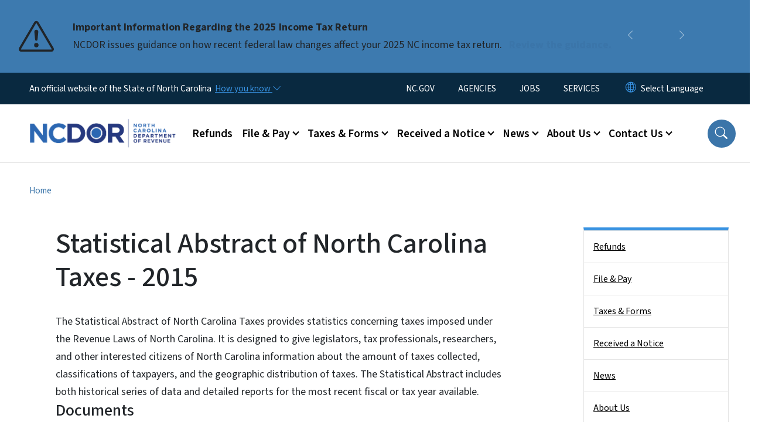

--- FILE ---
content_type: text/html; charset=UTF-8
request_url: https://www.ncdor.gov/statistical-abstract-north-carolina-taxes-2015
body_size: 74581
content:

<!DOCTYPE html>
<html lang="en" dir="ltr" prefix="og: https://ogp.me/ns#">
  <head>
    <meta name="color-scheme" content="only light">
    <meta charset="utf-8" />
<script async src="https://www.googletagmanager.com/gtag/js?id=G-TYHHJHJEXS"></script>
<script>window.dataLayer = window.dataLayer || [];function gtag(){dataLayer.push(arguments)};gtag("js", new Date());gtag("set", "developer_id.dMDhkMT", true);gtag("config", "G-TYHHJHJEXS", {"groups":"default","page_placeholder":"PLACEHOLDER_page_location","allow_ad_personalization_signals":false});</script>
<meta name="description" content="The Statistical Abstract of North Carolina Taxes provides statistics concerning taxes imposed under the Revenue Laws of North Carolina. It is designed to give" />
<link rel="canonical" href="https://www.ncdor.gov/statistical-abstract-north-carolina-taxes-2015" />
<meta name="twitter:card" content="summary_large_image" />
<meta name="Generator" content="Drupal 10 (https://www.drupal.org)" />
<meta name="MobileOptimized" content="width" />
<meta name="HandheldFriendly" content="true" />
<meta name="viewport" content="width=device-width, initial-scale=1, shrink-to-fit=no" />
<meta http-equiv="x-ua-compatible" content="ie=edge" />
<link rel="icon" href="https://files.nc.gov/dor/nc-favicon-32x32_1.png?VersionId=tmTppserd252EmC4IlyViKnCe3_4XhHa" type="image/png" />

    <title>Statistical Abstract of North Carolina Taxes - 2015 | NCDOR</title>
    <link rel="stylesheet" media="all" href="/sites/default/files/css/css_ost9jO4KbE1_L1LOqND8M9iUTjvN7YlDpvnpXupliGE.css?delta=0&amp;language=en&amp;theme=nc_barrio&amp;include=[base64]" />
<link rel="stylesheet" media="all" href="/sites/default/files/css/css_2qGdHjNmVHMItLBvt5EFux053hifs_VcimhLNrgXz40.css?delta=1&amp;language=en&amp;theme=nc_barrio&amp;include=[base64]" />
<link rel="stylesheet" media="all" href="//cdn.jsdelivr.net/npm/bootstrap@5.1.3/dist/css/bootstrap.min.css" />
<link rel="stylesheet" media="print" href="/sites/default/files/css/css_cfMvD5a-2x5KTBRz-hxsEgD_mK2c3F-Xe2ljRjPvxqk.css?delta=3&amp;language=en&amp;theme=nc_barrio&amp;include=[base64]" />
<link rel="stylesheet" media="all" href="/sites/default/files/css/css_86Wt4Xn0ldBohPi-BjgJzxz9v7msLL4Yk_N22rSk9Q4.css?delta=4&amp;language=en&amp;theme=nc_barrio&amp;include=[base64]" />
<link rel="stylesheet" media="print" href="/sites/default/files/css/css_IXp6iEeZ7p5lyR0NMxEr0LrkCRdbIbenJY09WsIiUi0.css?delta=5&amp;language=en&amp;theme=nc_barrio&amp;include=[base64]" />
<link rel="stylesheet" media="all" href="/sites/default/files/css/css_49ZqUMJp7lof6B0-9vRWLooyPbcPul_TDdWbuJY79Xw.css?delta=6&amp;language=en&amp;theme=nc_barrio&amp;include=[base64]" />

    
  </head>
  <body class="layout-one-sidebar layout-sidebar-second has-featured-top page-node-3884 path-node node--type-site-page">
    <a href="#main-content" class="visually-hidden focusable skip-link">
      Skip to main content
    </a>
    
      <div class="dialog-off-canvas-main-canvas" data-off-canvas-main-canvas>
    <div id="page-wrapper">
  <div id="page">
    <header id="header" class="header" role="banner" aria-label="Site header">
                    <div class="highlighted container-fluid g-0">
          <div class="container-fluid section clearfix" role="alert">
              <div id="block-ncalertsblock-2" class="block block-ncalert block-nc-alert-block">
  
    
      <div class="content">
      
    <div id="alerts" data-alerts-hash="402a28a22f3ceb918444d1b927ce9c2c" class="carousel slide alerts" data-bs-ride="false" data-bs-interval="10000" data-bs-touch="false">
    <div class="carousel-inner">
              <div class="carousel-item alert-item info active" data-paths="">
          <div id="06004b6a7b0d6a71028a1a31b19933f7" class="alert-box">
            <span class="alert-icon" aria-hidden="true">
              <svg xmlns="http://www.w3.org/2000/svg" width="60" height="60" fill="currentColor" class="bi bi-exclamation-triangle" viewBox="0 0 16 16">
              <path d="M7.938 2.016A.13.13 0 0 1 8.002 2a.13.13 0 0 1 .063.016.146.146 0 0 1 .054.057l6.857 11.667c.036.06.035.124.002.183a.163.163 0 0 1-.054.06.116.116 0 0 1-.066.017H1.146a.115.115 0 0 1-.066-.017.163.163 0 0 1-.054-.06.176.176 0 0 1 .002-.183L7.884 2.073a.147.147 0 0 1 .054-.057zm1.044-.45a1.13 1.13 0 0 0-1.96 0L.165 13.233c-.457.778.091 1.767.98 1.767h13.713c.889 0 1.438-.99.98-1.767L8.982 1.566z"/>
              <path d="M7.002 12a1 1 0 1 1 2 0 1 1 0 0 1-2 0zM7.1 5.995a.905.905 0 1 1 1.8 0l-.35 3.507a.552.552 0 0 1-1.1 0L7.1 5.995z"/>
              </svg>
            </span>
            <div class="message" role="alert">
              <strong class="alert-type">Important Information Regarding the 2025 Income Tax Return</strong>
              <p>NCDOR issues guidance on how recent federal law changes affect your 2025 NC income tax return.
                                  <a href="/important-notice-impact-federal-law-north-carolina-individual-and-corporate-income-tax-returns-tax" class="alert-link" aria-label="Read More NCDOR issues guidance on how recent federal law changes affect your 2025 NC income tax return.">
                                          Review the guidance.
                                      </a>
                              </p>
            </div>
          </div>
        </div>
              <div class="carousel-item alert-item warning" data-paths="">
          <div id="45216354300a00bee69c9956e3da2257" class="alert-box">
            <span class="alert-icon" aria-hidden="true">
              <svg xmlns="http://www.w3.org/2000/svg" width="60" height="60" fill="currentColor" class="bi bi-exclamation-triangle" viewBox="0 0 16 16">
              <path d="M7.938 2.016A.13.13 0 0 1 8.002 2a.13.13 0 0 1 .063.016.146.146 0 0 1 .054.057l6.857 11.667c.036.06.035.124.002.183a.163.163 0 0 1-.054.06.116.116 0 0 1-.066.017H1.146a.115.115 0 0 1-.066-.017.163.163 0 0 1-.054-.06.176.176 0 0 1 .002-.183L7.884 2.073a.147.147 0 0 1 .054-.057zm1.044-.45a1.13 1.13 0 0 0-1.96 0L.165 13.233c-.457.778.091 1.767.98 1.767h13.713c.889 0 1.438-.99.98-1.767L8.982 1.566z"/>
              <path d="M7.002 12a1 1 0 1 1 2 0 1 1 0 0 1-2 0zM7.1 5.995a.905.905 0 1 1 1.8 0l-.35 3.507a.552.552 0 0 1-1.1 0L7.1 5.995z"/>
              </svg>
            </span>
            <div class="message" role="alert">
              <strong class="alert-type">Penny Shortage Alert</strong>
              <p>NCDOR issues Sales and Use Tax guidance for retailers rounding cash transactions.
                                  <a href="/taxes-forms/sales-and-use-tax/other-sales-and-use-tax-resources/sales-and-use-tax-division-directives/sales-and-use-tax-directive-26-1" class="alert-link" aria-label="Read More NCDOR issues Sales and Use Tax guidance for retailers rounding cash transactions.">
                                          Review the guidance.
                                      </a>
                              </p>
            </div>
          </div>
        </div>
              <div class="carousel-item alert-item info" data-paths="">
          <div id="14bee7ae5cb630199875fe44cca8e6f5" class="alert-box">
            <span class="alert-icon" aria-hidden="true">
              <svg xmlns="http://www.w3.org/2000/svg" width="60" height="60" fill="currentColor" class="bi bi-exclamation-triangle" viewBox="0 0 16 16">
              <path d="M7.938 2.016A.13.13 0 0 1 8.002 2a.13.13 0 0 1 .063.016.146.146 0 0 1 .054.057l6.857 11.667c.036.06.035.124.002.183a.163.163 0 0 1-.054.06.116.116 0 0 1-.066.017H1.146a.115.115 0 0 1-.066-.017.163.163 0 0 1-.054-.06.176.176 0 0 1 .002-.183L7.884 2.073a.147.147 0 0 1 .054-.057zm1.044-.45a1.13 1.13 0 0 0-1.96 0L.165 13.233c-.457.778.091 1.767.98 1.767h13.713c.889 0 1.438-.99.98-1.767L8.982 1.566z"/>
              <path d="M7.002 12a1 1 0 1 1 2 0 1 1 0 0 1-2 0zM7.1 5.995a.905.905 0 1 1 1.8 0l-.35 3.507a.552.552 0 0 1-1.1 0L7.1 5.995z"/>
              </svg>
            </span>
            <div class="message" role="alert">
              <strong class="alert-type">Vapor Product and Consumable Product Certification Renewals Are Due On or Before March 1, 2026</strong>
              <p>For a vapor product or consumable product to remain on the directory, a manufacturer must submit a certification renewal application with a renewal fee of $500.00.
                                  <a href="https://unityforms.ncdor.gov/AppNetExternal/UnityForm.aspx?d1=AQ3iYwAkrqhTH5fQybLNCPB4u32S7GIyosNdFWCphfAsyKhU2Fq5vV2oYu9c3mfDenbuesLvz3quzb8mE4pRA4bGmAJ0ZOFX6RfGKeOBg69d6Ug2jZtyN2Y0uSf/y73VS%2BElUDBdcqlOhFvZSoobXzZZkWPSi2Cj9DpSpzTPcuyrlFOW5P1SKM3Vwr86gClhfbr5Dc6sbunp5lCzLJJY4Cm2wtWsjq9N1/owt9MTuSKj2oPkMjI6K6za6%2B6k0HVcBf6ro%2BZEIwL26RwYnbFOU8I%3D" class="alert-link" aria-label="Read More For a vapor product or consumable product to remain on the directory, a manufacturer must submit a certification renewal application with a renewal fee of $500.00.">
                                          Submit a certification renewal application.
                                      </a>
                              </p>
            </div>
          </div>
        </div>
              <div class="carousel-item alert-item success" data-paths="">
          <div id="6003ed4806b203732806398b38c8479c" class="alert-box">
            <span class="alert-icon" aria-hidden="true">
              <svg xmlns="http://www.w3.org/2000/svg" width="60" height="60" fill="currentColor" class="bi bi-exclamation-triangle" viewBox="0 0 16 16">
              <path d="M7.938 2.016A.13.13 0 0 1 8.002 2a.13.13 0 0 1 .063.016.146.146 0 0 1 .054.057l6.857 11.667c.036.06.035.124.002.183a.163.163 0 0 1-.054.06.116.116 0 0 1-.066.017H1.146a.115.115 0 0 1-.066-.017.163.163 0 0 1-.054-.06.176.176 0 0 1 .002-.183L7.884 2.073a.147.147 0 0 1 .054-.057zm1.044-.45a1.13 1.13 0 0 0-1.96 0L.165 13.233c-.457.778.091 1.767.98 1.767h13.713c.889 0 1.438-.99.98-1.767L8.982 1.566z"/>
              <path d="M7.002 12a1 1 0 1 1 2 0 1 1 0 0 1-2 0zM7.1 5.995a.905.905 0 1 1 1.8 0l-.35 3.507a.552.552 0 0 1-1.1 0L7.1 5.995z"/>
              </svg>
            </span>
            <div class="message" role="alert">
              <strong class="alert-type">Vapor Product and Consumable Product Certification and Directory</strong>
              <p>The Department has issued a new notice titled, Eligibility for Listing in the North Carolina Department of Revenue Vapor Products and Consumable Products Directory.
                                  <a href="/taxes-forms/other-taxes-and-fees/vapor-product-and-consumable-product-certification-and-directory" class="alert-link" aria-label="Read More The Department has issued a new notice titled, Eligibility for Listing in the North Carolina Department of Revenue Vapor Products and Consumable Products Directory.">
                                          Visit Vapor Product and Consumable Product Certification and Directory for more information.
                                      </a>
                              </p>
            </div>
          </div>
        </div>
              <div class="carousel-item alert-item warning" data-paths="">
          <div id="43d4377bdd75300b17f75dece6da7ca3" class="alert-box">
            <span class="alert-icon" aria-hidden="true">
              <svg xmlns="http://www.w3.org/2000/svg" width="60" height="60" fill="currentColor" class="bi bi-exclamation-triangle" viewBox="0 0 16 16">
              <path d="M7.938 2.016A.13.13 0 0 1 8.002 2a.13.13 0 0 1 .063.016.146.146 0 0 1 .054.057l6.857 11.667c.036.06.035.124.002.183a.163.163 0 0 1-.054.06.116.116 0 0 1-.066.017H1.146a.115.115 0 0 1-.066-.017.163.163 0 0 1-.054-.06.176.176 0 0 1 .002-.183L7.884 2.073a.147.147 0 0 1 .054-.057zm1.044-.45a1.13 1.13 0 0 0-1.96 0L.165 13.233c-.457.778.091 1.767.98 1.767h13.713c.889 0 1.438-.99.98-1.767L8.982 1.566z"/>
              <path d="M7.002 12a1 1 0 1 1 2 0 1 1 0 0 1-2 0zM7.1 5.995a.905.905 0 1 1 1.8 0l-.35 3.507a.552.552 0 0 1-1.1 0L7.1 5.995z"/>
              </svg>
            </span>
            <div class="message" role="alert">
              <strong class="alert-type">FRAUD ALERT</strong>
              <p>Be aware of multiple fraudulent text scams requesting payment for NCDMV fees, fines or tolls. NCDMV will NEVER request payment by text. Please report it as spam and delete.
                                  <a href="https://www.ncdot.gov/news/press-releases/Pages/2025/2025-06-03-ncdmv-scam-fraudulent-text-messages.aspx" class="alert-link" aria-label="Read More Be aware of multiple fraudulent text scams requesting payment for NCDMV fees, fines or tolls. NCDMV will NEVER request payment by text. Please report it as spam and delete.">
                                          Read More
                                      </a>
                              </p>
            </div>
          </div>
        </div>
                  <button class="carousel-control-prev" type="button" data-bs-target="#alerts" data-bs-slide="prev" aria-label="Previous">
        <i class="bi bi-chevron-left"></i>
        <span class="visually-hidden">Previous</span>
      </button>
      <button class="carousel-pause" type="button" data-bs-target="#alerts" data-bs-slide="pause" aria-label="Pause">
        <i class="bi bi-pause"></i>
        <span class="visually-hidden">Pause</span>
      </button>
      <button class="carousel-play" type="button" data-bs-target="#alerts" data-bs-slide="cycle" aria-label="Play">
        <i class="bi bi-play"></i>
        <span class="visually-hidden">Play</span>
      </button>
      <button class="carousel-control-next" type="button" data-bs-target="#alerts" data-bs-slide="next" aria-label="Next">
        <i class="bi bi-chevron-right"></i>
        <span class="visually-hidden">Next</span>
      </button>
    </div>
      </div>

    </div>
  </div>


          </div>
        </div>
                              <div class="navbar" id="navbar-top">
                          
              
              <div class="official-website">
                <span class="d-none d-sm-inline">An official website of the State of North Carolina</span>
                <span class="d-sm-none d-inline">An official website of NC</span>
                <button
                  type="button"
                  data-bs-toggle="collapse"
                  data-bs-target="#officialNC"
                  aria-label="How you know"
                  aria-expanded="false"
                  aria-controls="collapseExample"
                  class="how-you-know-btn">
                  <span class="d-none d-sm-inline">How you know <i class="bi-chevron-down"></i></span>
                  <span class="d-sm-none d-inline"><i class="bi bi-info-circle"></i></span>
                </button>
              </div>
              <div class="collapse official-website" id="officialNC">
                <div class="privacy-security">
                  <div class="p-2">
                    <i class="bi bi-info-circle h3 float-start pe-2"></i>
                    <p>State Government websites value user privacy. To learn more, <a href="https://www.nc.gov/privacy">view our full privacy policy</a>.</p>
                  </div>
                  <div class="p-2">
                    <i class="bi bi-lock h3 float-start pe-2"></i>
                    <p>Secure websites use HTTPS certificates. A lock icon or https:// means you’ve safely connected to the official website.</p>
                  </div>
                </div>
              </div>
                              <div class="form-inline navbar-form ml-auto">
                    <section class="row region region-top-header-form">
    <nav role="navigation" aria-labelledby="block-utilitymenu-menu" id="block-utilitymenu" class="block block-menu navigation menu--enterprise-nav-menu">
            
  <div class="visually-hidden" id="block-utilitymenu-menu">Utility Menu</div>
  

        
                  <ul class="clearfix nav" data-component-id="bootstrap_barrio:menu">
                    <li class="nav-item">
                <a href="https://www.nc.gov/" class="nav-link nav-link-https--wwwncgov-">NC.GOV</a>
              </li>
                <li class="nav-item">
                <a href="https://www.nc.gov/agencies" class="nav-link nav-link-https--wwwncgov-agencies">AGENCIES</a>
              </li>
                <li class="nav-item">
                <a href="https://www.nc.gov/jobs" class="nav-link nav-link-https--wwwncgov-jobs">JOBS</a>
              </li>
                <li class="nav-item">
                <a href="https://www.nc.gov/your-government/all-nc-state-government-services" class="nav-link nav-link-https--wwwncgov-your-government-all-nc-state-government-services">SERVICES</a>
              </li>
        </ul>
  



  </nav>
<div id="block-gtranslate-2" class="block block-gtranslate block-gtranslate-block">
  
    
      <div class="content">
      
<div class="gtranslate_wrapper"></div><script>window.gtranslateSettings = {"switcher_horizontal_position":"inline","switcher_vertical_position":"inline","horizontal_position":"inline","vertical_position":"inline","float_switcher_open_direction":"bottom","switcher_open_direction":"bottom","default_language":"en","native_language_names":1,"detect_browser_language":0,"add_new_line":1,"select_language_label":"Select Language","flag_size":32,"flag_style":"2d","globe_size":60,"alt_flags":[],"wrapper_selector":".gtranslate_wrapper","url_structure":"none","custom_domains":null,"languages":["en","ar","zh-TW","hi","pl","pt","ru","es","sr","vi","th","hmn","km","lo","so","am"],"custom_css":""};</script><script>(function(){var js = document.createElement('script');js.setAttribute('src', 'https://cdn.gtranslate.net/widgets/latest/dropdown.js');js.setAttribute('data-gt-orig-url', '/statistical-abstract-north-carolina-taxes-2015');js.setAttribute('data-gt-orig-domain', 'www.ncdor.gov');document.body.appendChild(js);})();</script>
    </div>
  </div>

  </section>

                </div>
                                      </div>
                <div class="navbar navbar-expand-xl" id="navbar-main">
                        <section class="nc_header region region-header">
          <a href="/" title="Home" rel="home" class="navbar-brand">
              <img src="https://files.nc.gov/dor/dor-logo.png?VersionId=w1HiBCnEjmG7z5liTd5lqzavf5u69alf" alt="Home" class="img-fluid d-inline-block align-top" />
                </a>
  
  </section>

                          <button class="navbar-toggler navbar-toggler-right collapsed" type="button" data-bs-toggle="collapse" data-bs-target="#CollapsingNavbar" aria-controls="CollapsingNavbar" aria-expanded="false" aria-label="Toggle navigation"><span class="navbar-toggler-icon"></span></button>
              <div class="collapse navbar-collapse justify-content-end" id="CollapsingNavbar">
                  <section class="main-menu-nav container-md  region region-primary-menu">
    <nav role="navigation" aria-label="Main Menu"  id="block-mainmenu-2" class="block block-menu navigation menu--main">
            
  <p class="visually-hidden" id="block-mainmenu-2-menu">Main menu</p>
  

        
              <ul class="clearfix navbar-nav">
    
    
          
      <li class="nav-item">
                          <a href="/refunds" class="nav-link nav-link--refunds" data-drupal-link-system-path="node/9476">Refunds</a>
              </li>
          
      <li class="nav-item menu-item--expanded dropdown">
                          <a href="/file-pay" class="nav-link dropdown-toggle nav-link--file-pay" data-bs-toggle="dropdown" aria-expanded="false" aria-haspopup="true" role="button" data-drupal-link-system-path="node/6353">File &amp; Pay</a>
                                                      <ul class="dropdown-menu dropdown-menu-lg-end">
    
                                            <li class="dropdown-item landing-page "><a href="/file-pay" class="nav-link nav-link--file-pay" data-drupal-link-system-path="node/6353">File &amp; Pay</a></li>
    
          
      <li class="dropdown-item">
                          <a href="/file-pay/file-pay-individuals" class="nav-link--file-pay-file-pay-individuals" data-drupal-link-system-path="node/9287">File &amp; Pay for Individuals</a>
              </li>
          
      <li class="dropdown-item">
                          <a href="/file-pay/eservices" class="nav-link--file-pay-eservices" data-drupal-link-system-path="node/6682">eServices</a>
              </li>
          
      <li class="dropdown-item menu-item--collapsed">
                          <a href="/file-pay/ebusiness-center" class="nav-link--file-pay-ebusiness-center" data-drupal-link-system-path="node/6668">eBusiness Center</a>
              </li>
          
      <li class="dropdown-item menu-item--collapsed">
                          <a href="/efile-resources-for-taxpayers" class="nav-link--efile-resources-for-taxpayers" data-drupal-link-system-path="node/8787">eFile Resources for Taxpayers</a>
              </li>
          
      <li class="dropdown-item menu-item--collapsed">
                          <a href="/file-pay/collections" class="nav-link--file-pay-collections" data-drupal-link-system-path="node/9198">Collections - Past Due Taxes</a>
              </li>
          
      <li class="dropdown-item menu-item--collapsed">
                          <a href="/taxes-forms/motor-carrier-iftaintrastate-efile" class="nav-link--taxes-forms-motor-carrier-iftaintrastate-efile" data-drupal-link-system-path="node/6698">Motor Carrier (IFTA/IN) eFile</a>
              </li>
          
      <li class="dropdown-item">
                          <a href="/file-pay/motor-fuels-e-file" class="nav-link--file-pay-motor-fuels-e-file" data-drupal-link-system-path="node/6686">Motor Fuels eFile</a>
              </li>
          
      <li class="dropdown-item">
                          <a href="/file-pay/payment-methods" class="nav-link--file-pay-payment-methods" data-drupal-link-system-path="node/6357">Payment Methods</a>
              </li>
          
      <li class="dropdown-item">
                          <a href="/file-pay/electronic-funds-transfer" class="nav-link--file-pay-electronic-funds-transfer" data-drupal-link-system-path="node/6681">Electronic Funds Transfer</a>
              </li>
          
      <li class="dropdown-item">
                          <a href="/efile-and-pay-your-sales-and-use-tax" class="nav-link--efile-and-pay-your-sales-and-use-tax">Sales and Use Tax File and Pay - E-500</a>
              </li>
          
      <li class="dropdown-item menu-item--collapsed">
                          <a href="/file-pay/information-reporting" class="nav-link--file-pay-information-reporting" data-drupal-link-system-path="node/8679">Information Reporting</a>
              </li>
          
      <li class="dropdown-item">
                          <a href="/file-pay/electronic-filing-options-and-requirements" class="nav-link--file-pay-electronic-filing-options-and-requirements" data-drupal-link-system-path="node/7490">Electronic Filing Options and Requirements</a>
              </li>
        </ul>
  
              </li>
          
      <li class="nav-item menu-item--expanded dropdown">
                          <a href="/taxes-forms" class="nav-link dropdown-toggle nav-link--taxes-forms" data-bs-toggle="dropdown" aria-expanded="false" aria-haspopup="true" role="button" data-drupal-link-system-path="node/6350">Taxes &amp; Forms</a>
                                                      <ul class="dropdown-menu dropdown-menu-lg-end">
    
                                            <li class="dropdown-item landing-page "><a href="/taxes-forms" class="nav-link nav-link--taxes-forms" data-drupal-link-system-path="node/6350">Taxes &amp; Forms</a></li>
    
          
      <li class="dropdown-item menu-item--collapsed">
                          <a href="/taxes-forms/individual-income-tax" class="nav-link--taxes-forms-individual-income-tax" data-drupal-link-system-path="node/9464">Individual Income Tax</a>
              </li>
          
      <li class="dropdown-item menu-item--collapsed">
                          <a href="/taxes-forms/sales-and-use-tax" class="nav-link--taxes-forms-sales-and-use-tax" data-drupal-link-system-path="node/9248">Sales and Use Tax</a>
              </li>
          
      <li class="dropdown-item menu-item--collapsed">
                          <a href="/taxes-forms/withholding-tax" class="nav-link--taxes-forms-withholding-tax" data-drupal-link-system-path="node/7598">Withholding Tax</a>
              </li>
          
      <li class="dropdown-item menu-item--collapsed">
                          <a href="/taxes-forms/corporate-income-and-franchise-tax" class="nav-link--taxes-forms-corporate-income-and-franchise-tax" data-drupal-link-system-path="node/9268">Corporate Income &amp; Franchise Tax</a>
              </li>
          
      <li class="dropdown-item menu-item--collapsed">
                          <a href="/taxes-forms/motor-carrier-tax" class="nav-link--taxes-forms-motor-carrier-tax" data-drupal-link-system-path="node/7600">Motor Carrier Tax (IFTA/IN)</a>
              </li>
          
      <li class="dropdown-item menu-item--collapsed">
                          <a href="/taxes-forms/privilege-license-tax" class="nav-link--taxes-forms-privilege-license-tax" data-drupal-link-system-path="node/7601">Privilege License Tax</a>
              </li>
          
      <li class="dropdown-item menu-item--collapsed">
                          <a href="/taxes-forms/motor-fuels-tax" class="nav-link--taxes-forms-motor-fuels-tax" data-drupal-link-system-path="node/7602">Motor Fuels Tax</a>
              </li>
          
      <li class="dropdown-item menu-item--collapsed">
                          <a href="/taxes-forms/alcoholic-beverages-tax" class="nav-link--taxes-forms-alcoholic-beverages-tax" data-drupal-link-system-path="node/7603">Alcoholic Beverages Tax</a>
              </li>
          
      <li class="dropdown-item menu-item--collapsed">
                          <a href="/taxes-forms/tobacco-products-tax" class="nav-link--taxes-forms-tobacco-products-tax" data-drupal-link-system-path="node/7604">Tobacco Products Tax</a>
              </li>
          
      <li class="dropdown-item menu-item--collapsed">
                          <a href="/taxes-forms/partnership-tax" class="nav-link--taxes-forms-partnership-tax" data-drupal-link-system-path="node/7596">Partnership Tax</a>
              </li>
          
      <li class="dropdown-item menu-item--collapsed">
                          <a href="/local-government/property-tax" class="nav-link--local-government-property-tax" data-drupal-link-system-path="node/6713">Property Tax</a>
              </li>
          
      <li class="dropdown-item">
                          <a href="/taxes-forms/register-business" class="nav-link--taxes-forms-register-business" data-drupal-link-system-path="node/6358">Business Registration</a>
              </li>
          
      <li class="dropdown-item menu-item--collapsed">
                          <a href="/taxes-forms/information-tax-professionals" class="nav-link--taxes-forms-information-tax-professionals" data-drupal-link-system-path="node/6352">Information for Tax Professionals</a>
              </li>
          
      <li class="dropdown-item menu-item--collapsed">
                          <a href="/taxes-forms/departmental-policies" class="nav-link--taxes-forms-departmental-policies" data-drupal-link-system-path="node/7089">Policies</a>
              </li>
          
      <li class="dropdown-item">
                          <a href="/taxes-forms/order-certain-tax-forms-and-instructions" class="nav-link--taxes-forms-order-certain-tax-forms-and-instructions" data-drupal-link-system-path="node/7679">Order Tax Forms and Instructions</a>
              </li>
          
      <li class="dropdown-item menu-item--collapsed">
                          <a href="/taxes-forms/other-taxes-and-fees" class="nav-link--taxes-forms-other-taxes-and-fees" data-drupal-link-system-path="node/6351">Other Taxes And Fees</a>
              </li>
          
      <li class="dropdown-item">
                          <a href="/taxes-forms/frequently-asked-questions-about-traditional-and-web-fill-forms" class="nav-link--taxes-forms-frequently-asked-questions-about-traditional-and-web-fill-forms" data-drupal-link-system-path="node/7585">Frequently Asked Questions About Traditional and Web Fill-In Forms</a>
              </li>
          
      <li class="dropdown-item">
                          <a href="/taxes-forms/ifta-annual-interest-rates" class="nav-link--taxes-forms-ifta-annual-interest-rates" data-drupal-link-system-path="node/7175">IFTA Annual Interest Rates</a>
              </li>
          
      <li class="dropdown-item menu-item--collapsed">
                          <a href="/taxes-forms/motor-carrier-seminars" class="nav-link--taxes-forms-motor-carrier-seminars" data-drupal-link-system-path="node/6359">Motor Carrier Seminars</a>
              </li>
          
      <li class="dropdown-item menu-item--collapsed">
                          <a href="/contact-us/customer-education" class="nav-link--contact-us-customer-education" data-drupal-link-system-path="node/6360">Business &amp; Income Tax Seminars</a>
              </li>
          
      <li class="dropdown-item">
                          <a href="/taxes-forms/notice-assessment" class="nav-link--taxes-forms-notice-assessment" data-drupal-link-system-path="node/7242">Notice of Assessment</a>
              </li>
          
      <li class="dropdown-item">
                          <a href="/poa" class="nav-link--poa" data-drupal-link-system-path="node/8953">Power of Attorney</a>
              </li>
        </ul>
  
              </li>
          
      <li class="nav-item menu-item--expanded dropdown">
                          <a href="/received-notice" class="nav-link dropdown-toggle nav-link--received-notice" data-bs-toggle="dropdown" aria-expanded="false" aria-haspopup="true" role="button" data-drupal-link-system-path="node/6354">Received a Notice</a>
                                                      <ul class="dropdown-menu dropdown-menu-lg-end">
    
                                            <li class="dropdown-item landing-page "><a href="/received-notice" class="nav-link nav-link--received-notice" data-drupal-link-system-path="node/6354">Received a Notice</a></li>
    
          
      <li class="dropdown-item">
                          <a href="/received-notice/attachment-and-garnishment-employer-copy" class="nav-link--received-notice-attachment-and-garnishment-employer-copy" data-drupal-link-system-path="node/6717">Attachment and Garnishment – Employer Copy</a>
              </li>
          
      <li class="dropdown-item">
                          <a href="/received-notice/attachment-and-garnishment-taxpayer-copy" class="nav-link--received-notice-attachment-and-garnishment-taxpayer-copy" data-drupal-link-system-path="node/6716">Attachment and Garnishment – Taxpayer Copy</a>
              </li>
          
      <li class="dropdown-item">
                          <a href="/received-notice/authorization-bank-draft-installment-agreement" class="nav-link--received-notice-authorization-bank-draft-installment-agreement" data-drupal-link-system-path="node/7586">Authorization for Bank Draft Installment Agreement</a>
              </li>
          
      <li class="dropdown-item">
                          <a href="/received-notice/confirmation-installment-payment-agreement" class="nav-link--received-notice-confirmation-installment-payment-agreement" data-drupal-link-system-path="node/6718">Confirmation of Installment Payment Agreement</a>
              </li>
          
      <li class="dropdown-item">
                          <a href="/received-notice/default-notice" class="nav-link--received-notice-default-notice" data-drupal-link-system-path="node/6719">Default Notice</a>
              </li>
          
      <li class="dropdown-item">
                          <a href="/received-notice/delinquent-notice" class="nav-link--received-notice-delinquent-notice" data-drupal-link-system-path="node/6720">Delinquent Notice</a>
              </li>
          
      <li class="dropdown-item">
                          <a href="/received-notice/garnishment-release-letter" class="nav-link--received-notice-garnishment-release-letter" data-drupal-link-system-path="node/7587">Garnishment Release Letter</a>
              </li>
          
      <li class="dropdown-item">
                          <a href="/received-notice/notice-collection-amount-shown-due-not-paid-full" class="nav-link--received-notice-notice-collection-amount-shown-due-not-paid-full" data-drupal-link-system-path="node/6722">Notice of Collection - Amount Shown Due But Not Paid In Full</a>
              </li>
          
      <li class="dropdown-item">
                          <a href="/received-notice/notice-collection" class="nav-link--received-notice-notice-collection" data-drupal-link-system-path="node/6721">Notice of Collection</a>
              </li>
          
      <li class="dropdown-item">
                          <a href="/received-notice/notice-individual-income-tax-adjustment" class="nav-link--received-notice-notice-individual-income-tax-adjustment" data-drupal-link-system-path="node/6723">Notice of Individual Income Tax Adjustment</a>
              </li>
          
      <li class="dropdown-item menu-item--collapsed">
                          <a href="/received-notice/notice-individual-income-tax-assessment" class="nav-link--received-notice-notice-individual-income-tax-assessment" data-drupal-link-system-path="node/6725">Notice of Individual Income Tax Assessment</a>
              </li>
          
      <li class="dropdown-item">
                          <a href="/received-notice/notice-file-return" class="nav-link--received-notice-notice-file-return" data-drupal-link-system-path="node/7443">Notice to File a Return</a>
              </li>
          
      <li class="dropdown-item">
                          <a href="/received-notice/payment-agreement-installment-notice" class="nav-link--received-notice-payment-agreement-installment-notice" data-drupal-link-system-path="node/6726">Payment Agreement Installment Notice</a>
              </li>
          
      <li class="dropdown-item">
                          <a href="/received-notice/privilege-tax-renewal-notice" class="nav-link--received-notice-privilege-tax-renewal-notice" data-drupal-link-system-path="node/6727">Privilege Tax Renewal Notice</a>
              </li>
          
      <li class="dropdown-item">
                          <a href="/received-notice/updated-individual-income-tax-adjustment-notice" class="nav-link--received-notice-updated-individual-income-tax-adjustment-notice" data-drupal-link-system-path="node/7588">Updated Individual Income Tax Adjustment Notice</a>
              </li>
          
      <li class="dropdown-item">
                          <a href="/received-notice/unclaimed-refund-letter" class="nav-link--received-notice-unclaimed-refund-letter" data-drupal-link-system-path="node/6728">Unclaimed Refund Letter</a>
              </li>
        </ul>
  
              </li>
          
      <li class="nav-item menu-item--expanded dropdown">
                          <a href="/news" class="nav-link dropdown-toggle nav-link--news" data-bs-toggle="dropdown" aria-expanded="false" aria-haspopup="true" role="button" data-drupal-link-system-path="node/6349">News</a>
                                                      <ul class="dropdown-menu dropdown-menu-lg-end">
    
                                            <li class="dropdown-item landing-page "><a href="/news" class="nav-link nav-link--news" data-drupal-link-system-path="node/6349">News</a></li>
    
          
      <li class="dropdown-item">
                          <a href="/news/notices-and-updates" class="nav-link--news-notices-and-updates" data-drupal-link-system-path="news/notices-and-updates">Notices and Updates</a>
              </li>
          
      <li class="dropdown-item">
                          <a href="/news/press-release" class="nav-link--news-press-release" data-drupal-link-system-path="news/press-release">Press Releases</a>
              </li>
          
      <li class="dropdown-item">
                          <a href="/news/reports-and-statistics" class="nav-link--news-reports-and-statistics" data-drupal-link-system-path="node/6348">Reports and Statistics</a>
              </li>
        </ul>
  
              </li>
          
      <li class="nav-item menu-item--expanded dropdown">
                          <a href="/about-ncdor" class="nav-link dropdown-toggle nav-link--about-ncdor" data-bs-toggle="dropdown" aria-expanded="false" aria-haspopup="true" role="button" data-drupal-link-system-path="node/6345">About Us</a>
                                                      <ul class="dropdown-menu dropdown-menu-lg-end">
    
                                            <li class="dropdown-item landing-page "><a href="/about-ncdor" class="nav-link nav-link--about-ncdor" data-drupal-link-system-path="node/6345">About Us</a></li>
    
          
      <li class="dropdown-item">
                          <a href="/follow" class="nav-link--follow" data-drupal-link-system-path="node/8304">Follow Us</a>
              </li>
          
      <li class="dropdown-item menu-item--collapsed">
                          <a href="/about-us/administration-and-leadership" class="nav-link--about-us-administration-and-leadership" data-drupal-link-system-path="node/6737">Administration and Leadership</a>
              </li>
          
      <li class="dropdown-item">
                          <a href="/about-us/careers" class="nav-link--about-us-careers" data-drupal-link-system-path="node/6346">Careers</a>
              </li>
          
      <li class="dropdown-item">
                          <a href="/about-us/history-nc-department-revenue" class="nav-link--about-us-history-nc-department-revenue" data-drupal-link-system-path="node/6735">History of Department</a>
              </li>
          
      <li class="dropdown-item menu-item--collapsed">
                          <a href="/about-us/annual-dor-security-awareness-training-dorsat" class="nav-link--about-us-annual-dor-security-awareness-training-dorsat" data-drupal-link-system-path="node/7452">DORSAT</a>
              </li>
          
      <li class="dropdown-item menu-item--collapsed">
                          <a href="/about-us/language-access-plan" class="nav-link--about-us-language-access-plan" data-drupal-link-system-path="node/9609">Language Access Plan</a>
              </li>
          
      <li class="dropdown-item">
                          <a href="/about-us/public-participation-plan" class="nav-link--about-us-public-participation-plan" data-drupal-link-system-path="node/8227">Public Participation Plan</a>
              </li>
          
      <li class="dropdown-item menu-item--collapsed">
                          <a href="/about-us/climate-change-clean-energy-plans-progress" class="nav-link--about-us-climate-change-clean-energy-plans-progress" data-drupal-link-system-path="node/6363">Climate Change &amp; Clean Energy: Plans &amp; Progress</a>
              </li>
          
      <li class="dropdown-item">
                          <a href="/about-us/mission-and-vision" class="nav-link--about-us-mission-and-vision" data-drupal-link-system-path="node/7537">Mission and Vision</a>
              </li>
        </ul>
  
              </li>
          
      <li class="nav-item menu-item--expanded dropdown">
                          <a href="/contact-ncdor" class="nav-link dropdown-toggle nav-link--contact-ncdor" data-bs-toggle="dropdown" aria-expanded="false" aria-haspopup="true" role="button" data-drupal-link-system-path="node/6347">Contact Us</a>
                                                      <ul class="dropdown-menu dropdown-menu-lg-end">
    
                                            <li class="dropdown-item landing-page "><a href="/contact-ncdor" class="nav-link nav-link--contact-ncdor" data-drupal-link-system-path="node/6347">Contact Us</a></li>
    
          
      <li class="dropdown-item menu-item--collapsed">
                          <a href="/contact-us/e-alerts" class="nav-link--contact-us-e-alerts" data-drupal-link-system-path="node/6695">E-Alerts</a>
              </li>
          
      <li class="dropdown-item">
                          <a href="/contact-us/customer-service-numbers" class="nav-link--contact-us-customer-service-numbers" data-drupal-link-system-path="node/6739">Customer Service Numbers</a>
              </li>
          
      <li class="dropdown-item">
                          <a href="/contact-us/ncdor-mailing-addresses" class="nav-link--contact-us-ncdor-mailing-addresses" data-drupal-link-system-path="node/6738">Mailing Addresses</a>
              </li>
          
      <li class="dropdown-item">
                          <a href="/contact-us/office-public-affairs" class="nav-link--contact-us-office-public-affairs" data-drupal-link-system-path="node/6745">Media Requests</a>
              </li>
          
      <li class="dropdown-item">
                          <a href="/contact-us/office-locations" class="nav-link--contact-us-office-locations" data-drupal-link-system-path="node/6741">Office Locations</a>
              </li>
          
      <li class="dropdown-item menu-item--collapsed">
                          <a href="/contact-us/office-taxpayer-advocate" class="nav-link--contact-us-office-taxpayer-advocate" data-drupal-link-system-path="node/6744">Office of the Taxpayer Advocate</a>
              </li>
          
      <li class="dropdown-item menu-item--collapsed">
                          <a href="/contact-us/records-requests-contacts" class="nav-link--contact-us-records-requests-contacts" data-drupal-link-system-path="node/6747">Records Requests</a>
              </li>
          
      <li class="dropdown-item">
                          <a href="/contact-us/request-speaker-your-group" class="nav-link--contact-us-request-speaker-your-group" data-drupal-link-system-path="node/6742">Request a Speaker for Your Group</a>
              </li>
          
      <li class="dropdown-item">
                          <a href="/contact-us/request-appointment" class="nav-link--contact-us-request-appointment" data-drupal-link-system-path="node/6366">Request a Service Center Appointment</a>
              </li>
          
      <li class="dropdown-item">
                          <a href="/tax-fraud-and-identity-theft" class="nav-link--tax-fraud-and-identity-theft" data-drupal-link-system-path="node/9067">Tax Fraud and Identity Theft</a>
              </li>
          
      <li class="dropdown-item">
                          <a href="/contact-us/internal-audit-division-tipline" class="nav-link--contact-us-internal-audit-division-tipline" data-drupal-link-system-path="node/9856">Tipline - Report Improper Governmental Conduct by NCDOR Employees</a>
              </li>
          
      <li class="dropdown-item">
                          <a href="/contact-us/customer-education" class="nav-link--contact-us-customer-education" data-drupal-link-system-path="node/6360">Customer Education</a>
              </li>
        </ul>
  
              </li>
        </ul>
  


  </nav>
<nav role="navigation" aria-labelledby="block-utilitymenu-2-menu" id="block-utilitymenu-2" class="block block-menu navigation menu--enterprise-nav-menu">
            
  <h2 class="visually-hidden" id="block-utilitymenu-2-menu">Utility Menu</h2>
  

        
                  <ul class="clearfix nav" data-component-id="bootstrap_barrio:menu">
                    <li class="nav-item">
                <a href="https://www.nc.gov/" class="nav-link nav-link-https--wwwncgov-">NC.GOV</a>
              </li>
                <li class="nav-item">
                <a href="https://www.nc.gov/agencies" class="nav-link nav-link-https--wwwncgov-agencies">AGENCIES</a>
              </li>
                <li class="nav-item">
                <a href="https://www.nc.gov/jobs" class="nav-link nav-link-https--wwwncgov-jobs">JOBS</a>
              </li>
                <li class="nav-item">
                <a href="https://www.nc.gov/your-government/all-nc-state-government-services" class="nav-link nav-link-https--wwwncgov-your-government-all-nc-state-government-services">SERVICES</a>
              </li>
        </ul>
  



  </nav>

  </section>

                  <div class="form-inline navbar-form justify-content-end">
                    
                    <div id="search-icon" tabindex="0" role="button" aria-pressed="false" aria-label="Search"><i class="bi bi-search"></i></div>
                  </div>
              </div>
                                            </div>
          </header>
                  <div class="featured-top">
          <aside class="featured-top__inner section container-fluid clearfix" role="complementary">
              <section class="container-fluid region region-featured-top">
    <div id="block-ncsearchblock-2" class="block block-ncsearch block-nc-search-block">
  
    
      <div class="content">
      
<form class="nc-search-block-form" data-drupal-selector="nc-search-block-form" action="/search/ncdor" method="get" id="nc-search-block-form" accept-charset="UTF-8">
  




        
  <div class="js-form-item js-form-type-search form-type-search js-form-item-keys form-item-keys form-no-label mb-3">
          <label for="edit-keys" class="visually-hidden">Search</label>
                    <input title="Enter the terms you wish to search for." data-drupal-selector="edit-keys" data-msg-maxlength="Search field has a maximum length of 128." type="search" id="edit-keys" name="keys" value="" size="15" maxlength="128" class="form-search form-control" />

                      </div>
<div data-drupal-selector="edit-actions" class="form-actions js-form-wrapper form-wrapper mb-3" id="edit-actions"><input id="search-button" aria-label="search" role="search" data-drupal-selector="edit-submit" type="submit" value="Search" class="button js-form-submit form-submit btn btn-primary form-control" />
</div>

</form>

    </div>
  </div>
<div class="views-element-container block block-views block-views-blocksite-page-hero-image-block-1" id="block-views-block-site-page-hero-image-block-1">
  
    
      <div class="content">
      <div><div class="view view-site-page-hero-image view-id-site_page_hero_image view-display-id-block_1 js-view-dom-id-1234ce3234bb183ecf7a842f503e4bf0eb391e2c89e61b2530a87521cb993627">
  
    
      
      <div class="view-content row">
          <div>
    <div class="views-field views-field-field-main-image"><div class="field-content"></div></div>
  </div>

    </div>
  
          </div>
</div>

    </div>
  </div>

  </section>

                      </aside>
        </div>
              <div id="main-wrapper" class="layout-main-wrapper clearfix">
              <div id="main" class="container-fluid ">
                                          <div id="block-breadcrumbs" class="block block-system block-system-breadcrumb-block">
  
    
      <div class="content">
      
  <nav role="navigation" aria-label="breadcrumb" style="">
  <ol class="breadcrumb">
            <li class="breadcrumb-item">
        <a href="/">Home</a>
      </li>
        </ol>
</nav>


    </div>
  </div>


          <div class="row row-offcanvas row-offcanvas-left clearfix">
            <main class="main-content col order-first" id="content" role="main">
              <section class="section">
                <a id="main-content" tabindex="-1"></a>
                  <div data-drupal-messages-fallback class="hidden"></div>

<article class="node node--type-site-page node--view-mode-full clearfix">
  <header>
    
          <h1 class="node__title"><span class="field field--name-title field--type-string field--label-hidden">Statistical Abstract of North Carolina Taxes - 2015</span>
</h1>
        
      </header>
  <div class="node__content clearfix">
          
      <div class="field field--name-field-child-paragraph field--type-entity-reference-revisions field--label-hidden field__items">
              <div class="field__item">  <div  data-component-id="nc_barrio:text" class="paragraph paragraph--type--text paragraph--view-mode--default limit-text-width">
      
            <div class="clearfix text-formatted field field--name-field-editor field--type-text-long field--label-hidden field__item">The Statistical Abstract of North Carolina Taxes provides statistics concerning taxes imposed under the Revenue Laws of North Carolina. It is designed to give legislators, tax professionals, researchers, and other interested citizens of North Carolina information about the amount of taxes collected, classifications of taxpayers, and the geographic distribution of taxes. The Statistical Abstract includes both historical series of data and detailed reports for the most recent fiscal or tax year available.</div>
      
  </div>
</div>
          </div>
  
  <div class="field field--name-field-file field--type-entity-reference field--label-above">
    <div class="field__label"><h2>Documents</h2></div>
          <ul class='field__items'>
              <li class="field__item">
<div>
    
        
            <a href="/documents/reports/statistical-abstract-north-carolina-taxes-2015/open">Statistical Abstract of North Carolina Taxes - 2015</a>   
        
        
        
        
        
        
</div></li>
              </ul>
      </div>

          </div>
</article>


              </section>
            </main>
                                      <div class="sidebar_second sidebar col-md-3 order-last" id="sidebar_second">
                <aside class="section" role="complementary">
                    <section class="container-md  region region-sidebar-second">
    <nav role="navigation" class="sidebar" aria-label="Section Menu" id="block-sidebar-second-main-menu" class="block block-menu navigation menu--main">
            
  <p class="visually-hidden" id="block-sidebar-second-main-menu-menu">Side Nav</p>
  

              <ul  class="clearfix sidebar-nav" data-current-level="1">                                                      <li data-menu-level="1">
                          <a href="/refunds" class="sidebar-link--refunds" data-drupal-link-system-path="node/9476">Refunds</a>
                                                  </li>                                                      <li data-menu-level="1">
                          <a href="/file-pay" class="sidebar-link--file-pay" data-drupal-link-system-path="node/6353">File &amp; Pay</a>
                                                  </li>                                                      <li data-menu-level="1">
                          <a href="/taxes-forms" class="sidebar-link--taxes-forms" data-drupal-link-system-path="node/6350">Taxes &amp; Forms</a>
                                                  </li>                                                      <li data-menu-level="1">
                          <a href="/received-notice" class="sidebar-link--received-notice" data-drupal-link-system-path="node/6354">Received a Notice</a>
                                                  </li>                                                      <li data-menu-level="1">
                          <a href="/news" class="sidebar-link--news" data-drupal-link-system-path="node/6349">News</a>
                                                  </li>                                                      <li data-menu-level="1">
                          <a href="/about-ncdor" class="sidebar-link--about-ncdor" data-drupal-link-system-path="node/6345">About Us</a>
                                                  </li>                                                      <li data-menu-level="1">
                          <a href="/contact-ncdor" class="sidebar-link--contact-ncdor" data-drupal-link-system-path="node/6347">Contact Us</a>
                                                  </li>          </ul>  

  </nav>





  </section>

                </aside>
              </div>
                      </div>
        </div>
          </div>
    <nav class="back-to-top" aria-label="Back to top"><a title="Back to top" href="#navbar-top"><i class="bi-box-arrow-in-up" role="img" aria-label="Back to top arrow"></i></a></nav>
        <footer class="site-footer">
              <div class="container-fluid">
                      <div class="site-footer__top clearfix">
                <section class="row region region-footer-first">
    <div id="block-contactinformation-2" class="block-content-basic block block-block-content block-block-content5aa3f241-e0e7-4ad2-8e3f-2db84bb3cbaf">
  
      <h2>Contact Information</h2>
    
      <div class="content">
      
            <div class="clearfix text-formatted field field--name-body field--type-text-with-summary field--label-hidden field__item"><div itemscope itemtype="http://schema.org/Organization"><p><span itemprop="name">North Carolina Department of Revenue</span><br><br>PO Box 25000<br><span itemprop="addressLocality">Raleigh</span>, <span itemprop="addressRegion">NC</span> <span itemprop="postalCode">27640-0640</span><br>General information: 1-877-252-3052<br>Individual income tax refund inquiries:<br>1-877-252-4052</p><p><em>NCDOR is a proud </em><a href="https://mhanational.org/bell-seal/recipients"><em>2025 Platinum Recipient</em></a><em> of Mental Health America's Bell Seal for Workplace Mental Health</em></p><div>
  
  

            <div class="field field--name-image field--type-image field--label-hidden field__item">  <img loading="lazy" src="https://files.nc.gov/dor/styles/inline_small/public/images/2025-06/Platinum%20Bell%20Seal%20Logo.png?VersionId=_HKjkcQRKPW1NCoA8SfKohK0Ze3yilzU&amp;itok=PeKTtPyD" width="168" height="200" alt="The Bell Seal For Workplace Mental Health" class="image-style-inline-small">


</div>
      
</div>
</div></div>
      
    </div>
  </div>

  </section>

                <section class="row region region-footer-second">
    <div id="block-activityfeed-2" class="block-content-basic block block-block-content block-block-content06ec09c5-01b6-4d63-acf8-163555fac2c1">
  
      <h2>Activity Feed</h2>
    
      <div class="content">
      
            <div class="clearfix text-formatted field field--name-body field--type-text-with-summary field--label-hidden field__item"><p><iframe style="border-style:none;overflow:hidden;" src="https://www.facebook.com/plugins/page.php?href=https%3A%2F%2Fwww.facebook.com%2FNorthCarolinaDepartmentofRevenue&amp;tabs=timeline&amp;height=400&amp;small_header=false&amp;adapt_container_width=true&amp;hide_cover=false&amp;show_facepile=false&amp;appId=1434940763399088" width="340" height="400" scrolling="no" frameborder="0" allowfullscreen="true" allow="autoplay; clipboard-write; encrypted-media; picture-in-picture; web-share" title="NCDOR Facebook Feed"></iframe></p></div>
      
    </div>
  </div>

  </section>

                <section class="row region region-footer-third">
    <div id="block-followus-2" class="block block-ncblocks block-ncblocks-follow-site-block">
  
      <h2>Follow Us</h2>
    
      <div class="content">
      
<div class="social-links">
  <div class="item-list">
    <ul>
              <li>
          <a href="https://www.facebook.com/NorthCarolinaDepartmentofRevenue/" itemprop="url">
            <svg xmlns="http://www.w3.org/2000/svg" fill="currentColor" class="bi bi-facebook" viewBox="0 0 16 16" role="img" aria-label="Facebook">
              <path d="M16 8.049c0-4.446-3.582-8.05-8-8.05C3.58 0-.002 3.603-.002 8.05c0 4.017 2.926 7.347 6.75 7.951v-5.625h-2.03V8.05H6.75V6.275c0-2.017 1.195-3.131 3.022-3.131.876 0 1.791.157 1.791.157v1.98h-1.009c-.993 0-1.303.621-1.303 1.258v1.51h2.218l-.354 2.326H9.25V16c3.824-.604 6.75-3.934 6.75-7.951"/>
            </svg>
          </a>
        </li>
      
              <li>
          <a href="https://twitter.com/ncdor">
            <svg xmlns="http://www.w3.org/2000/svg" fill="currentColor" class="bi bi-twitter-x" viewBox="0 0 16 16" role="img" aria-label="X">
              <path d="M12.6.75h2.454l-5.36 6.142L16 15.25h-4.937l-3.867-5.07-4.425 5.07H.316l5.733-6.57L0 .75h5.063l3.495 4.633L12.601.75Zm-.86 13.028h1.36L4.323 2.145H2.865z"/>
            </svg>
          </a>
        </li>
      
      
              <li>
          <a href="https://www.instagram.com/ncdor1/" itemprop="url">
            <svg xmlns="http://www.w3.org/2000/svg" fill="currentColor" class="bi bi-instagram" viewBox="0 0 16 16" role="img" aria-label="Instagram">
              <path d="M8 0C5.829 0 5.556.01 4.703.048 3.85.088 3.269.222 2.76.42a3.9 3.9 0 0 0-1.417.923A3.9 3.9 0 0 0 .42 2.76C.222 3.268.087 3.85.048 4.7.01 5.555 0 5.827 0 8.001c0 2.172.01 2.444.048 3.297.04.852.174 1.433.372 1.942.205.526.478.972.923 1.417.444.445.89.719 1.416.923.51.198 1.09.333 1.942.372C5.555 15.99 5.827 16 8 16s2.444-.01 3.298-.048c.851-.04 1.434-.174 1.943-.372a3.9 3.9 0 0 0 1.416-.923c.445-.445.718-.891.923-1.417.197-.509.332-1.09.372-1.942C15.99 10.445 16 10.173 16 8s-.01-2.445-.048-3.299c-.04-.851-.175-1.433-.372-1.941a3.9 3.9 0 0 0-.923-1.417A3.9 3.9 0 0 0 13.24.42c-.51-.198-1.092-.333-1.943-.372C10.443.01 10.172 0 7.998 0zm-.717 1.442h.718c2.136 0 2.389.007 3.232.046.78.035 1.204.166 1.486.275.373.145.64.319.92.599s.453.546.598.92c.11.281.24.705.275 1.485.039.843.047 1.096.047 3.231s-.008 2.389-.047 3.232c-.035.78-.166 1.203-.275 1.485a2.5 2.5 0 0 1-.599.919c-.28.28-.546.453-.92.598-.28.11-.704.24-1.485.276-.843.038-1.096.047-3.232.047s-2.39-.009-3.233-.047c-.78-.036-1.203-.166-1.485-.276a2.5 2.5 0 0 1-.92-.598 2.5 2.5 0 0 1-.6-.92c-.109-.281-.24-.705-.275-1.485-.038-.843-.046-1.096-.046-3.233s.008-2.388.046-3.231c.036-.78.166-1.204.276-1.486.145-.373.319-.64.599-.92s.546-.453.92-.598c.282-.11.705-.24 1.485-.276.738-.034 1.024-.044 2.515-.045zm4.988 1.328a.96.96 0 1 0 0 1.92.96.96 0 0 0 0-1.92m-4.27 1.122a4.109 4.109 0 1 0 0 8.217 4.109 4.109 0 0 0 0-8.217m0 1.441a2.667 2.667 0 1 1 0 5.334 2.667 2.667 0 0 1 0-5.334"/>
            </svg>
          </a>
        </li>
      
              <li>
          <a href="https://www.threads.net/@ncdor1" itemprop="url">
            <svg xmlns="http://www.w3.org/2000/svg" fill="currentColor" class="bi bi-threads" viewBox="0 0 16 16" role="img" aria-label="Threads">
              <path d="M6.321 6.016c-.27-.18-1.166-.802-1.166-.802.756-1.081 1.753-1.502 3.132-1.502.975 0 1.803.327 2.394.948s.928 1.509 1.005 2.644q.492.207.905.484c1.109.745 1.719 1.86 1.719 3.137 0 2.716-2.226 5.075-6.256 5.075C4.594 16 1 13.987 1 7.994 1 2.034 4.482 0 8.044 0 9.69 0 13.55.243 15 5.036l-1.36.353C12.516 1.974 10.163 1.43 8.006 1.43c-3.565 0-5.582 2.171-5.582 6.79 0 4.143 2.254 6.343 5.63 6.343 2.777 0 4.847-1.443 4.847-3.556 0-1.438-1.208-2.127-1.27-2.127-.236 1.234-.868 3.31-3.644 3.31-1.618 0-3.013-1.118-3.013-2.582 0-2.09 1.984-2.847 3.55-2.847.586 0 1.294.04 1.663.114 0-.637-.54-1.728-1.9-1.728-1.25 0-1.566.405-1.967.868ZM8.716 8.19c-2.04 0-2.304.87-2.304 1.416 0 .878 1.043 1.168 1.6 1.168 1.02 0 2.067-.282 2.232-2.423a6.2 6.2 0 0 0-1.528-.161"/>
            </svg>
          </a>
        </li>
      
      
              <li>
          <a href="https://www.youtube.com/channel/UCqmwITo1GgRZK0-nEI5mmOQ" itemprop="url">
            <svg xmlns="http://www.w3.org/2000/svg" fill="currentColor" class="bi bi-youtube" viewBox="0 0 16 16" role="img" aria-label="YouTube">
              <path d="M8.051 1.999h.089c.822.003 4.987.033 6.11.335a2.01 2.01 0 0 1 1.415 1.42c.101.38.172.883.22 1.402l.01.104.022.26.008.104c.065.914.073 1.77.074 1.957v.075c-.001.194-.01 1.108-.082 2.06l-.008.105-.009.104c-.05.572-.124 1.14-.235 1.558a2.01 2.01 0 0 1-1.415 1.42c-1.16.312-5.569.334-6.18.335h-.142c-.309 0-1.587-.006-2.927-.052l-.17-.006-.087-.004-.171-.007-.171-.007c-1.11-.049-2.167-.128-2.654-.26a2.01 2.01 0 0 1-1.415-1.419c-.111-.417-.185-.986-.235-1.558L.09 9.82l-.008-.104A31 31 0 0 1 0 7.68v-.123c.002-.215.01-.958.064-1.778l.007-.103.003-.052.008-.104.022-.26.01-.104c.048-.519.119-1.023.22-1.402a2.01 2.01 0 0 1 1.415-1.42c.487-.13 1.544-.21 2.654-.26l.17-.007.172-.006.086-.003.171-.007A100 100 0 0 1 7.858 2zM6.4 5.209v4.818l4.157-2.408z"/>
            </svg>
          </a>
        </li>
      
      
              <li>
          <a href="https://www.linkedin.com/company/92776/" itemprop="url">
            <svg xmlns="http://www.w3.org/2000/svg" fill="currentColor" class="bi bi-linkedin" viewBox="0 0 16 16" role="img" aria-label="LinkedIn">
              <path d="M0 1.146C0 .513.526 0 1.175 0h13.65C15.474 0 16 .513 16 1.146v13.708c0 .633-.526 1.146-1.175 1.146H1.175C.526 16 0 15.487 0 14.854zm4.943 12.248V6.169H2.542v7.225zm-1.2-8.212c.837 0 1.358-.554 1.358-1.248-.015-.709-.52-1.248-1.342-1.248S2.4 3.226 2.4 3.934c0 .694.521 1.248 1.327 1.248zm4.908 8.212V9.359c0-.216.016-.432.08-.586.173-.431.568-.878 1.232-.878.869 0 1.216.662 1.216 1.634v3.865h2.401V9.25c0-2.22-1.184-3.252-2.764-3.252-1.274 0-1.845.7-2.165 1.193v.025h-.016l.016-.025V6.169h-2.4c.03.678 0 7.225 0 7.225z"/>
            </svg>
          </a>
        </li>
      

           
    
    </ul>
  </div>
</div>

    </div>
  </div>

  </section>

            </div>
                                <div class="site-footer__bottom">
                <section class="row region region-site-footer">
    <nav role="navigation" aria-labelledby="block-networkmenu-2-menu" id="block-networkmenu-2" class="block block-menu navigation menu--network-menu">
            
  <h2 class="visually-hidden" id="block-networkmenu-2-menu">Network Menu</h2>
  

        
                  <ul class="clearfix nav" data-component-id="bootstrap_barrio:menu">
                    <li class="nav-item">
                <a href="/employee-directory" class="nav-link nav-link--employee-directory" data-drupal-link-system-path="employee-directory">Employee Directory</a>
              </li>
                <li class="nav-item">
                <a href="https://nc.gov/" title="The State of North Carolina" class="nav-link nav-link-https--ncgov-">nc.gov</a>
              </li>
                <li class="nav-item">
                <a href="/webform/user_feedback?source_entity_type=ENTITY_TYPE&amp;source_entity_id=ENTITY_ID" class="webform-dialog webform-dialog-mobile nav-link webform-dialog webform-dialog-mobile nav-link--webform-user-feedbacksource-entity-typeentity-typesource-entity-identity-id" title="Website User Feedback Form" data-drupal-link-query="{&quot;source_entity_id&quot;:&quot;ENTITY_ID&quot;,&quot;source_entity_type&quot;:&quot;ENTITY_TYPE&quot;}" data-drupal-link-system-path="webform/user_feedback">Website Feedback</a>
              </li>
                <li class="nav-item">
                <a href="https://www.nc.gov/accessibility" title="Accessibility of State of North Carolina Websites" class="nav-link nav-link-https--wwwncgov-accessibility">Accessibility</a>
              </li>
                <li class="nav-item">
                <a href="https://www.nc.gov/disclaimer-terms-use" title="Terms of Use" class="nav-link nav-link-https--wwwncgov-disclaimer-terms-use">Disclaimer &amp; Terms of Use</a>
              </li>
                <li class="nav-item">
                <a href="https://www.nc.gov/privacy" title="State of North Carolina Privacy Policy" class="nav-link nav-link-https--wwwncgov-privacy">Privacy Policy</a>
              </li>
                <li class="nav-item">
                <a href="https://www.nc.gov/government/open-budget" title="State of North Carolina Open Budget" class="nav-link nav-link-https--wwwncgov-government-open-budget">Open Budget</a>
              </li>
        </ul>
  



  </nav>

  </section>

              <div class="branding"><a href="https://it.nc.gov/services/digital-services">Hosted on Digital Commons</a></div>
            </div>
                  </div>
          </footer>
  </div>
</div>

  </div>

    
    <script type="application/json" data-drupal-selector="drupal-settings-json">{"path":{"baseUrl":"\/","pathPrefix":"","currentPath":"node\/3884","currentPathIsAdmin":false,"isFront":false,"currentLanguage":"en"},"pluralDelimiter":"\u0003","suppressDeprecationErrors":true,"ajaxPageState":{"libraries":"[base64]","theme":"nc_barrio","theme_token":null},"ajaxTrustedUrl":{"\/search\/ncdor":true},"clientside_validation_jquery":{"validate_all_ajax_forms":2,"force_validate_on_blur":true,"force_html5_validation":false,"messages":{"required":"This field is required.","remote":"Please fix this field.","email":"Please enter a valid email address.","url":"Please enter a valid URL.","date":"Please enter a valid date.","dateISO":"Please enter a valid date (ISO).","number":"Please enter a valid number.","digits":"Please enter only digits.","equalTo":"Please enter the same value again.","maxlength":"Please enter no more than {0} characters.","minlength":"Please enter at least {0} characters.","rangelength":"Please enter a value between {0} and {1} characters long.","range":"Please enter a value between {0} and {1}.","max":"Please enter a value less than or equal to {0}.","min":"Please enter a value greater than or equal to {0}.","step":"Please enter a multiple of {0}."}},"google_analytics":{"account":"G-TYHHJHJEXS","trackOutbound":true,"trackMailto":true,"trackTel":true,"trackDownload":true,"trackDownloadExtensions":"7z|aac|arc|arj|asf|asx|avi|bin|csv|doc(x|m)?|dot(x|m)?|exe|flv|gif|gz|gzip|hqx|jar|jpe?g|js|mp(2|3|4|e?g)|mov(ie)?|msi|msp|pdf|phps|png|ppt(x|m)?|pot(x|m)?|pps(x|m)?|ppam|sld(x|m)?|thmx|qtm?|ra(m|r)?|sea|sit|tar|tgz|torrent|txt|wav|wma|wmv|wpd|xls(x|m|b)?|xlt(x|m)|xlam|xml|z|zip"},"linkpurpose":{"domain":"https:\/\/www.ncdor.gov","ignore":"#toolbar-administration a","purposeDocumentMessage":"Link downloads document","purposeDocumentIconType":"html","purposeDocumentIconPosition":"beforeend","purposeDownloadMessage":"Link downloads file","purposeDownloadIconType":"html","purposeDownloadIconPosition":"beforeend","purposeAppMessage":"Link opens app","purposeAppIconType":"html","purposeAppIconPosition":"beforeend","purposeExternalMessage":"Link is external","purposeExternalIconType":"html","purposeExternalIconPosition":"beforeend","purposeMailMessage":"Link sends email","purposeMailIconType":"html","purposeMailIconPosition":"beforeend","purposeTelMessage":"Link opens phone app","purposeTelIconType":"html","purposeTelIconPosition":"beforeend","purposeNewWindow":true,"purposeNewWindowMessage":"Opens in new window","purposeNewWindowIconType":"html","purposeNewWindowIconPosition":"beforeend","css_url":"\/modules\/contrib\/linkpurpose"},"nc_breadcrumb":{"activeTrailInfo":[]},"webform":{"dialog":{"options":{"narrow":{"title":"Narrow","width":600},"mobile":{"title":"Mobile"},"normal":{"title":"Normal","width":800},"wide":{"title":"Wide","width":1000}},"entity_type":"node","entity_id":"3884"}},"nc_alerts":{"options":{"slideTransition":"goDown","nav":true,"autoplayTimeout":500,"items":1,"mouseDrag":false,"callbacks":true,"autoHeight":true,"navText":["\u003Ci class=\u0022icon-chevron-left\u0022\u003E\u003C\/i\u003E","\u003Ci class=\u0022icon-chevron-right\u0022\u003E\u003C\/i\u003E"]}},"nc_json_views":{"documentFilePath":null},"nc_search":{"searchblock":1},"user":{"uid":0,"permissionsHash":"050f72afa6a56fac0ff01e67672ba0b2620bbc526eebe55e8dca66f2f64ee8c5"}}</script>
<script src="/core/assets/vendor/jquery/jquery.min.js?v=3.7.1"></script>
<script src="/core/assets/vendor/once/once.min.js?v=1.0.1"></script>
<script src="/core/misc/drupalSettingsLoader.js?v=10.4.3"></script>
<script src="/core/misc/drupal.js?v=10.4.3"></script>
<script src="/core/misc/drupal.init.js?v=10.4.3"></script>
<script src="/core/misc/debounce.js?v=10.4.3"></script>
<script src="/core/assets/vendor/jquery.ui/ui/version-min.js?v=10.4.3"></script>
<script src="/core/assets/vendor/jquery.ui/ui/data-min.js?v=10.4.3"></script>
<script src="/core/assets/vendor/jquery.ui/ui/disable-selection-min.js?v=10.4.3"></script>
<script src="/core/assets/vendor/jquery.ui/ui/jquery-patch-min.js?v=10.4.3"></script>
<script src="/core/assets/vendor/jquery.ui/ui/scroll-parent-min.js?v=10.4.3"></script>
<script src="/core/assets/vendor/jquery.ui/ui/unique-id-min.js?v=10.4.3"></script>
<script src="/core/assets/vendor/jquery.ui/ui/focusable-min.js?v=10.4.3"></script>
<script src="/core/assets/vendor/jquery.ui/ui/keycode-min.js?v=10.4.3"></script>
<script src="/core/assets/vendor/jquery.ui/ui/plugin-min.js?v=10.4.3"></script>
<script src="/core/assets/vendor/jquery.ui/ui/widget-min.js?v=10.4.3"></script>
<script src="/core/assets/vendor/jquery.ui/ui/labels-min.js?v=10.4.3"></script>
<script src="/core/assets/vendor/jquery.ui/ui/widgets/controlgroup-min.js?v=10.4.3"></script>
<script src="/core/assets/vendor/jquery.ui/ui/form-reset-mixin-min.js?v=10.4.3"></script>
<script src="/core/assets/vendor/jquery.ui/ui/widgets/mouse-min.js?v=10.4.3"></script>
<script src="/core/assets/vendor/jquery.ui/ui/widgets/checkboxradio-min.js?v=10.4.3"></script>
<script src="/core/assets/vendor/jquery.ui/ui/widgets/draggable-min.js?v=10.4.3"></script>
<script src="/core/assets/vendor/jquery.ui/ui/widgets/resizable-min.js?v=10.4.3"></script>
<script src="/core/assets/vendor/jquery.ui/ui/widgets/button-min.js?v=10.4.3"></script>
<script src="/core/assets/vendor/jquery.ui/ui/widgets/dialog-min.js?v=10.4.3"></script>
<script src="/core/assets/vendor/tabbable/index.umd.min.js?v=6.2.0"></script>
<script src="/core/assets/vendor/tua-body-scroll-lock/tua-bsl.umd.min.js?v=10.4.3"></script>
<script src="/themes/contrib/bootstrap_barrio/js/barrio.js?v=10.4.3"></script>
<script src="https://cdn.jsdelivr.net/npm/jquery-validation@1.21.0/dist/jquery.validate.min.js"></script>
<script src="/modules/contrib/clientside_validation/clientside_validation_jquery/js/cv.jquery.ife.js?t8xkwj"></script>
<script src="/modules/contrib/clientside_validation/clientside_validation_jquery/js/cv.jquery.validate.js?t8xkwj"></script>
<script src="/modules/contrib/google_analytics/js/google_analytics.js?v=10.4.3"></script>
<script src="/modules/contrib/linkpurpose/library/js/linkpurpose.min.js?t8xkwj"></script>
<script src="/modules/contrib/linkpurpose/js/linkpurpose-drupal.js?t8xkwj"></script>
<script src="//cdn.jsdelivr.net/npm/bootstrap@5.1.3/dist/js/bootstrap.bundle.min.js"></script>
<script src="/themes/custom/nc_barrio/js/modules/textEditorDatatables.js?v=1.9"></script>
<script src="/themes/custom/nc_barrio/src/js/modules/nc.fileicons.js?v=1"></script>
<script src="/themes/custom/nc_barrio/js/global.js?v=1.86"></script>
<script src="/themes/custom/nc_barrio/js/modules/nc.search.js?v=1.86"></script>
<script src="/themes/custom/nc_barrio/js/modules/nc.analytics.js?v=1.86"></script>
<script src="/themes/custom/nc_barrio/js/modules/nc.gtranslate.js?v=1.4"></script>
<script src="/themes/custom/nc_barrio/js/modules/nc.sitepage.js?v=1.14"></script>
<script src="/modules/custom/nc_breadcrumb/js/nc_breadcrumb.js?t8xkwj"></script>
<script src="/modules/custom/ncalert/js/ncalerts.js?v=16"></script>
<script src="/modules/custom/ncblocks/js/ncblocks.js?v=1.3"></script>
<script src="/core/misc/progress.js?v=10.4.3"></script>
<script src="/core/assets/vendor/loadjs/loadjs.min.js?v=4.3.0"></script>
<script src="/core/misc/announce.js?v=10.4.3"></script>
<script src="/core/misc/message.js?v=10.4.3"></script>
<script src="/themes/contrib/bootstrap_barrio/js/messages.js?t8xkwj"></script>
<script src="/core/misc/ajax.js?v=10.4.3"></script>
<script src="/core/misc/displace.js?v=10.4.3"></script>
<script src="/core/misc/jquery.tabbable.shim.js?v=10.4.3"></script>
<script src="/core/misc/position.js?v=10.4.3"></script>
<script src="/core/misc/dialog/dialog-deprecation.js?v=10.4.3"></script>
<script src="/core/misc/dialog/dialog.js?v=10.4.3"></script>
<script src="/core/misc/dialog/dialog.position.js?v=10.4.3"></script>
<script src="/core/misc/dialog/dialog.jquery-ui.js?v=10.4.3"></script>
<script src="/core/modules/ckeditor5/js/ckeditor5.dialog.fix.js?v=10.4.3"></script>
<script src="/core/misc/dialog/dialog.ajax.js?v=10.4.3"></script>
<script src="/modules/contrib/webform/js/webform.drupal.dialog.js?v=10.4.3"></script>
<script src="/modules/contrib/webform/js/webform.dialog.js?v=10.4.3"></script>

  </body>
</html>
